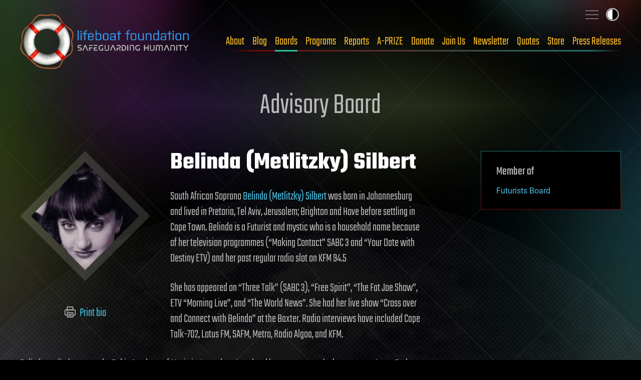

--- FILE ---
content_type: text/css
request_url: https://lifeboat.com/css/print.css
body_size: 31
content:
body {
  background: #fff;
}

* {
  color: #000 !important;
  font-family: sans-serif !important;
  font-size: 1rem;
}

header.site-head,
footer.site-foot,
a.skip-link,
body.inner .inner-intro,
a.print {
  display: none !important;
}

h1,
h2,
h3,
h4,
h5,
h6 {
  page-break-after: avoid;
}
h1:first-child, h1:first-of-type,
h2:first-child,
h2:first-of-type,
h3:first-child,
h3:first-of-type,
h4:first-child,
h4:first-of-type,
h5:first-child,
h5:first-of-type,
h6:first-child,
h6:first-of-type {
  margin-top: 0 !important;
}

h1 {
  font-size: 2em;
  margin: 0.67em 0;
}

h2 {
  font-size: 1.5em;
  margin: 0.75em 0;
}

h3 {
  font-size: 1.17em;
  margin: 0.83em 0;
}

h5 {
  font-size: 0.83em;
  margin: 1.5em 0;
}

h6 {
  font-size: 0.75em;
  margin: 1.67em 0;
}

p, p.text-big {
  font-size: 1rem !important;
}

ul,
ol,
dl {
  page-break-before: avoid;
}

a {
  text-decoration-color: #000;
  text-decoration-thickness: 2px;
}
a:not(.diamond-frame-link):after {
  content: " (" attr(href) ")";
}

body.inner .inner-content {
  align-items: stretch;
  flex-direction: column;
}
body.inner .inner-content main {
  padding: 0 !important;
}
body.inner .inner-content aside {
  display: none;
}